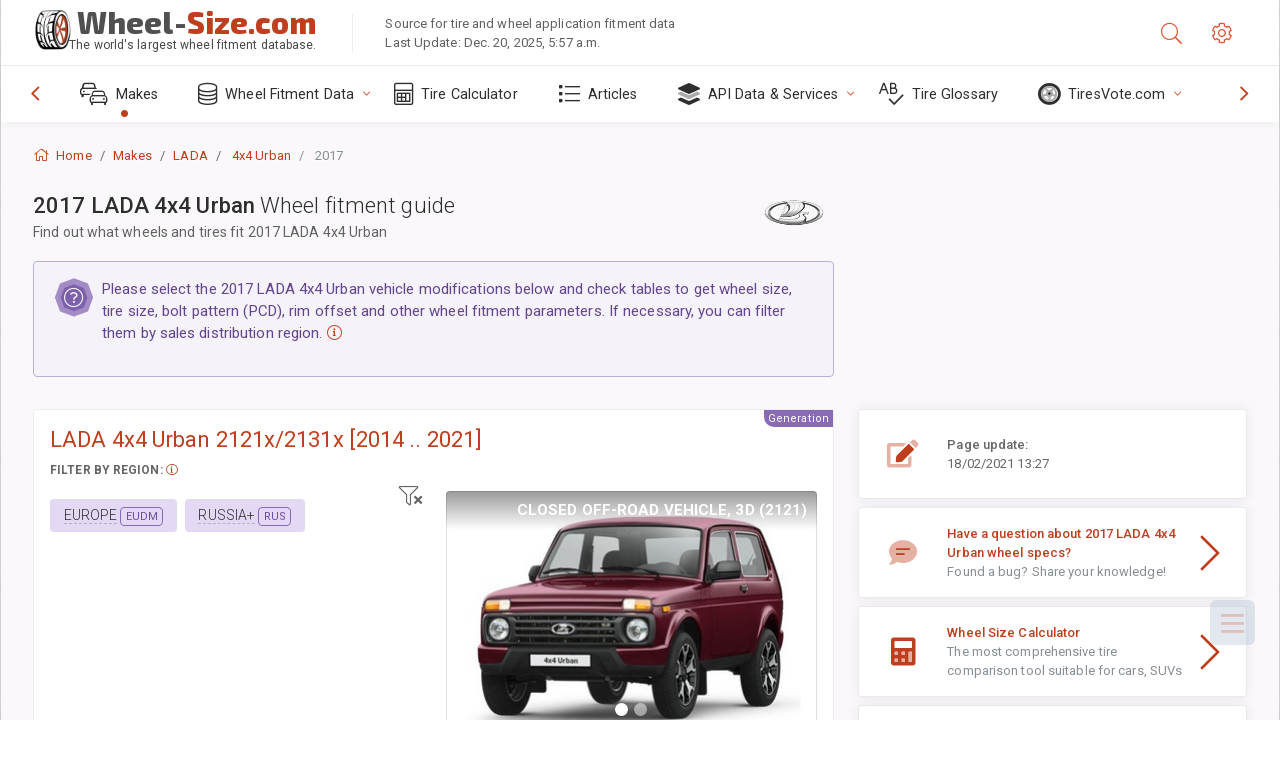

--- FILE ---
content_type: text/html; charset=utf-8
request_url: https://www.wheel-size.com/sublogin/
body_size: 101
content:



<script>window.st = '7axaCG1LcixiHGo52A8DwWXV0lXl3RoOznWOWdAbLGri'</script>


--- FILE ---
content_type: text/html; charset=utf-8
request_url: https://www.google.com/recaptcha/api2/aframe
body_size: 266
content:
<!DOCTYPE HTML><html><head><meta http-equiv="content-type" content="text/html; charset=UTF-8"></head><body><script nonce="JsfOOyDPtmIUvwdKThtTjQ">/** Anti-fraud and anti-abuse applications only. See google.com/recaptcha */ try{var clients={'sodar':'https://pagead2.googlesyndication.com/pagead/sodar?'};window.addEventListener("message",function(a){try{if(a.source===window.parent){var b=JSON.parse(a.data);var c=clients[b['id']];if(c){var d=document.createElement('img');d.src=c+b['params']+'&rc='+(localStorage.getItem("rc::a")?sessionStorage.getItem("rc::b"):"");window.document.body.appendChild(d);sessionStorage.setItem("rc::e",parseInt(sessionStorage.getItem("rc::e")||0)+1);localStorage.setItem("rc::h",'1766388666531');}}}catch(b){}});window.parent.postMessage("_grecaptcha_ready", "*");}catch(b){}</script></body></html>